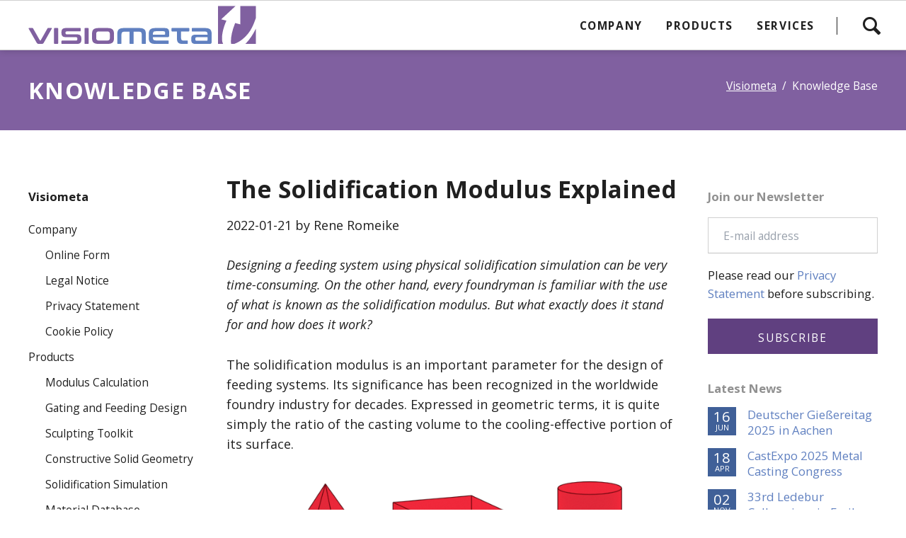

--- FILE ---
content_type: text/html; charset=UTF-8
request_url: https://www.visiometa.com/blog/knowledge-base/22-01-21_modulus
body_size: 6497
content:
<!DOCTYPE html>
<html lang="en">
<head>
<meta charset="UTF-8">
<title>The Solidification Modulus Explained - Visiometa</title>
<base href="https://www.visiometa.com/">
<meta name="robots" content="index,follow">
<meta name="description" content="Designing a feeding system using physical solidification simulation can be very time-consuming. On the other hand, every foundryman is familiar with the use of what is known as the solidification modulus. But what exactly does it stand for and how does it work?">
<meta name="generator" content="Contao Open Source CMS">
<link rel="canonical" href="https://www.visiometa.com/blog/knowledge-base/22-01-21_modulus">
<meta name="viewport" content="width=device-width,initial-scale=1.0,shrink-to-fit=no,viewport-fit=cover">
<link rel="stylesheet" href="assets/css/icons.min.css,colorbox.min.css,tablesorter.min.css,normalize.css...-a4346658.css"><script src="assets/js/jquery.min.js,modernizr.min.js-c9278334.js"></script><link rel="stylesheet" href="https://fonts.googleapis.com/css?family=Open+Sans:400italic,700italic,400,700">
</head>
<body id="top" class="oneo-3-columns">
<div class="page">
<header class="page-header">
<div class="header-navigation">
<div class="main-navigation-wrapper">
<!-- indexer::stop -->
<h1 class="ce_rsce_oneo_logo logo">
<a href="visiometa">
<img src="files/global/logo_single_row_colored.svg" width="699" height="132" alt="Visiometa">
</a>
</h1>
<!-- indexer::continue -->
<!-- indexer::stop -->
<div class="ce_rsce_oneo_nav_search main-navigation-search">
<a href="gating-and-feeding-design">Search</a>
<form action="gating-and-feeding-design" method="get">
<label for="oneo-nav-search-23">Type and hit enter</label>
<input id="oneo-nav-search-23" type="search" name="keywords">
<button type="submit">Search</button>
</form>
</div>
<!-- indexer::continue -->
<!-- indexer::stop -->
<nav class="mod_rocksolid_mega_menu main-navigation block">
<a href="blog/knowledge-base/22-01-21_modulus#skipNavigation34" class="invisible">Skip navigation</a>
<ul class="level_1">
<li class="first">
<a href="company" title="Company" class="first" itemprop="url"><span itemprop="name">Company</span>
</a>
</li>
<li class="">
<a href="products" title="Products" class="" itemprop="url"><span itemprop="name">Products</span>
</a>
</li>
<li class="last">
<a href="services" title="Services" class="last" itemprop="url"><span itemprop="name">Services</span>
</a>
</li>
</ul>
<span id="skipNavigation34" class="invisible"></span>
</nav>
<!-- indexer::continue -->
</div>
</div>
<div class="main-navigation-mobile">
<!-- indexer::stop -->
<div class="ce_rsce_oneo_nav_search main-navigation-mobile-search">
<a href="gating-and-feeding-design"></a>
<form action="gating-and-feeding-design" method="get">
<label for="oneo-nav-search-56">Suchen</label>
<input id="oneo-nav-search-56" type="search" name="keywords">
<button type="submit"></button>
</form>
</div>
<!-- indexer::continue -->
<!-- indexer::stop -->
<nav class="mod_navigation block">
<a href="blog/knowledge-base/22-01-21_modulus#skipNavigation3" class="invisible">Skip navigation</a>
<ul class="level_1">
<li class="submenu first"><a href="company" title="Company" class="submenu first" aria-haspopup="true">Company</a>
<ul class="level_2">
<li class="first"><a href="company/online-form" title="Online Form" class="first">Online Form</a></li>
<li><a href="company/legal-notice" title="Legal Notice">Legal Notice</a></li>
<li><a href="company/privacy-statement" title="Privacy Statement">Privacy Statement</a></li>
<li class="last"><a href="company/cookie-policy" title="Cookie Policy" class="last">Cookie Policy</a></li>
</ul>
</li>
<li class="submenu"><a href="products" title="Products" class="submenu" aria-haspopup="true">Products</a>
<ul class="level_2">
<li class="first"><a href="modulus-calculation" title="Modulus Calculation" class="first">Modulus Calculation</a></li>
<li><a href="gating-and-feeding-design" title="Gating and Feeding Design">Gating and Feeding Design</a></li>
<li><a href="sculpting-toolkit" title="Sculpting Toolkit">Sculpting Toolkit</a></li>
<li><a href="constructive-solid-geometry" title="Constructive Solid Geometry">Constructive Solid Geometry</a></li>
<li><a href="solidification-simulation" title="Solidification Simulation">Solidification Simulation</a></li>
<li><a href="material-database" title="Material Database">Material Database</a></li>
<li><a href="geometric-analysis" title="Geometric Analysis">Geometric Analysis</a></li>
<li><a href="plugins-and-scripting" title="Plugins and Scripting">Plugins and Scripting</a></li>
<li><a href="model-data-exchange" title="Model Data Exchange">Model Data Exchange</a></li>
<li class="last"><a href="project-workspaces" title="Project Workspaces" class="last">Project Workspaces</a></li>
</ul>
</li>
<li class="last"><a href="services" title="Services" class="last">Services</a></li>
</ul>
<span id="skipNavigation3" class="invisible"></span>
</nav>
<!-- indexer::continue -->
<ul class="icon-links ce_rsce_oneo_icon_links main-navigation-mobile-icons">
<li>
<a href="&#35;" data-icon="&#xe132;" style="color: #55acee;">
<span class="icon-links-label">Twitter</span>
</a>
</li>
<li>
<a href="&#35;" data-icon="&#xe0b6;" style="color: #0077b5;">
<span class="icon-links-label">LinkedIn</span>
</a>
</li>
<li>
<a href="&#35;" data-icon="&#xe098;" style="color: #cc3d2d;">
<span class="icon-links-label">Google+</span>
</a>
</li>
<li>
<a href="&#35;" data-icon="&#xe076;" style="color: #3b5998;">
<span class="icon-links-label">Facebook</span>
</a>
</li>
<li>
<a href="&#35;" data-icon="&#xe0ff;" style="color: #ff9900;">
<span class="icon-links-label">RSS-Feed</span>
</a>
</li>
</ul>
</div>			</header>
<div class="centered-wrapper ce_rsce_oneo_centered_wrapper_start breadcrumbs-wrapper  -highlight-color -color-inverted -vertical-centered" style=" ">
<div class="centered-wrapper-inner ">
<h3 class="breadcrumbs-headline">KNOWLEDGE BASE</h3>
<!-- indexer::stop -->
<nav class="mod_breadcrumb -right block" aria-label="Breadcrumb">
<ul>
<li class="first"><a href="company" title="Visiometa">Visiometa</a></li>
<li class="active last" aria-current="page">Knowledge Base</li>
</ul>
</nav>
<!-- indexer::continue -->
</div>
</div>
<div class="content-wrapper">
<main role="main" class="main-content">
<div class="mod_article block" id="article-50">
<div class="mod_newsreader block">
<div class="layout_full block">
<h1>The Solidification Modulus Explained</h1>
<p class="info"><time datetime="2022-01-21T10:00:00+01:00">2022-01-21</time> by Rene Romeike </p>
<div class="ce_text block">
<p><em>Designing a feeding system using physical solidification simulation can be very time-consuming. On the other hand, every foundryman is familiar with the use of what is known as the solidification modulus. But what exactly does it stand for and how does it work?<br></em></p>
</div>
<div class="ce_text block">
<p class="p1"><span class="s1">The solidification modulus is an important parameter for the design of feeding systems. Its significance has been recognized in the worldwide foundry industry for decades. Expressed in geometric terms, it is quite simply the ratio of the casting volume to the cooling-effective portion of its surface.</span></p>
</div>
<div class="ce_image block">
<figure class="image_container" style="margin-right:8%;margin-left:8%;">
<a href="files/blog/22-01-21_modulus/modulus_01.png" data-lightbox="">
<img src="files/blog/22-01-21_modulus/modulus_01.png" width="1280" height="960" alt="">
</a>
<figcaption class="caption">Figure 1 - The geometric modulus formula.</figcaption>
</figure>
</div>
<div class="ce_text block">
<p class="p1"><span class="s1">However, this representation is only useful when considering bodies that are sufficiently easy to calculate, such as a pyramid, a cuboid or a cylinder. Typical castings must therefore first be broken down into simpler partial volumes in order to analyze the modulus.</span></p>
</div>
<div class="ce_image block">
<figure class="image_container" style="margin-right:8%;margin-left:8%;">
<a href="files/blog/22-01-21_modulus/modulus_02.png" data-lightbox="">
<img src="files/blog/22-01-21_modulus/modulus_02.png" width="1280" height="960" alt="">
</a>
<figcaption class="caption">Figure 2 - Decomposition of a casting model into simpler bodies that allow geometric calculation of the solidification modulus.</figcaption>
</figure>
</div>
<div class="ce_text block">
<p class="p1"><span class="s1">But the solidification modulus is not just a geometric property. As early as 1940, the Czech foundry engineer Nicolas Chvorinov established a direct connection to the solidification time. He proposed that the solidification time is proportional to the square of the modulus with a process-dependent factor called &#34;mold constant&#34;.</span></p>
</div>
<div class="ce_image block">
<figure class="image_container" style="margin-right:8%;margin-left:8%;">
<a href="files/blog/22-01-21_modulus/modulus_03_compressed.jpeg" data-lightbox="">
<img src="files/blog/22-01-21_modulus/modulus_03_compressed.jpeg" width="1280" height="960" alt="">
</a>
<figcaption class="caption">Figure 3 - Chvorinov&#39;s original publication, which first established the modulus as a means of assessing solidification time.</figcaption>
</figure>
</div>
<div class="ce_text block">
<p class="p1"><span class="s1">This relationship allows the definition of a point-local modulus value and at the same time provides a method for its numerical computation. In contrast to the geometric approach, the local solidification time is now calculated by means of a physical simulation and the modulus is thereby inferred.</span></p>
</div>
<div class="ce_image block">
<figure class="image_container" style="margin-right:8%;margin-left:8%;">
<a href="files/blog/22-01-21_modulus/modulus_04.png" data-lightbox="">
<img src="files/blog/22-01-21_modulus/modulus_04.png" width="1280" height="960" alt="">
</a>
<figcaption class="caption">Figure 4 - Comparison of the geometric modulus and the thermal modulus for the same part.</figcaption>
</figure>
</div>
<div class="ce_text block">
<p class="p1"><span class="s1">To avoid isolated solidifying areas, the local solidification time must increase continuously from each end zone to its feeder. A positive gradient in the solidification time implies a positive temperature gradient along the feeding path, thus enabling safe liquid and mass feeding. Due to the proportionality described by Chvorinov&#39;s rule, this effect of directed solidification can already be observed in the modulus field. The benefit of this analysis is that the gating and feeding system can now be designed accurately on the basis of the calculated values. Subsequent optimization is no longer necessary.</span></p>
</div>
<div class="ce_image block">
<figure class="image_container" style="margin-right:8%;margin-left:8%;">
<a href="files/blog/22-01-21_modulus/modulus_05.png" data-lightbox="">
<img src="files/blog/22-01-21_modulus/modulus_05.png" width="1280" height="960" alt="">
</a>
<figcaption class="caption">Figure 5 - Illustration of modulus gradient and feeding path for a stepped cylinder.</figcaption>
</figure>
</div>
<div class="ce_text block">
<p class="p1"><span class="s1">Today, the modulus field can be calculated as by-product of a solidification simulation in virtually any foundry software. However, the validity and comparability of the results depend heavily on the entered process parameters, which makes their interpretation error-prone and unreliable. With Visiometa, on the other hand, the focus is on fast and uncomplicated modulus evaluation. The results are automatically calibrated to match the geometric approach. Within seconds, the solidification modulus can be obtained even for complex castings.</span></p>
</div>
<div class="ce_image block">
<figure class="image_container" style="margin-right:8%;margin-left:8%;">
<a href="files/blog/22-01-21_modulus/modulus_06.png" data-lightbox="">
<img src="files/blog/22-01-21_modulus/modulus_06.png" width="1280" height="960" alt="">
</a>
<figcaption class="caption">Figure 6 - Direct feeder layout is possible due to the precise knowledge of the modulus.</figcaption>
</figure>
</div>
<div class="ce_text block">
<p>This knowledge base article is also available on <a href="https://www.youtube.com/watch?v=rslpQPSygd8" target="_blank" rel="noopener">YouTube</a> as a video.</p>
</div>
</div>
<!-- indexer::stop -->
<p class="back"><a href="javascript:history.go(-1)" title="Go back">Go back</a></p>
<!-- indexer::continue -->
</div>
</div>
</main>
<aside class="sidebar">
<!-- indexer::stop -->
<nav class="mod_navigation sub-navigation block">
<a href="blog/knowledge-base/22-01-21_modulus#skipNavigation7" class="invisible">Skip navigation</a>
<h3><a href="visiometa" title="Visiometa">Visiometa</a></h3>
<ul class="level_1">
<li class="submenu first"><a href="company" title="Company" class="submenu first">Company</a>
<ul class="level_2">
<li class="first"><a href="company/online-form" title="Online Form" class="first">Online Form</a></li>
<li><a href="company/legal-notice" title="Legal Notice">Legal Notice</a></li>
<li><a href="company/privacy-statement" title="Privacy Statement">Privacy Statement</a></li>
<li class="last"><a href="company/cookie-policy" title="Cookie Policy" class="last">Cookie Policy</a></li>
</ul>
</li>
<li class="submenu"><a href="products" title="Products" class="submenu">Products</a>
<ul class="level_2">
<li class="first"><a href="modulus-calculation" title="Modulus Calculation" class="first">Modulus Calculation</a></li>
<li><a href="gating-and-feeding-design" title="Gating and Feeding Design">Gating and Feeding Design</a></li>
<li><a href="sculpting-toolkit" title="Sculpting Toolkit">Sculpting Toolkit</a></li>
<li><a href="constructive-solid-geometry" title="Constructive Solid Geometry">Constructive Solid Geometry</a></li>
<li><a href="solidification-simulation" title="Solidification Simulation">Solidification Simulation</a></li>
<li><a href="material-database" title="Material Database">Material Database</a></li>
<li><a href="geometric-analysis" title="Geometric Analysis">Geometric Analysis</a></li>
<li><a href="plugins-and-scripting" title="Plugins and Scripting">Plugins and Scripting</a></li>
<li><a href="model-data-exchange" title="Model Data Exchange">Model Data Exchange</a></li>
<li class="last"><a href="project-workspaces" title="Project Workspaces" class="last">Project Workspaces</a></li>
</ul>
</li>
<li class="last"><a href="services" title="Services" class="last">Services</a></li>
</ul>
<span id="skipNavigation7" class="invisible"></span>
</nav>
<!-- indexer::continue -->
</aside>
<aside class="sidebar -right">
<!-- indexer::stop -->
<div class="mod_subscribe newsletter-box block">
<h3>Join our Newsletter</h3>
<form id="tl_subscribe_6" method="post">
<div class="formbody">
<input type="hidden" name="FORM_SUBMIT" value="tl_subscribe_6">
<input type="hidden" name="REQUEST_TOKEN" value="">
<input type="hidden" name="channels[]" value="4">
<div class="widget widget-text mandatory">
<label for="ctrl_email_6" class="invisible">E-mail address</label>
<input type="email" name="email" id="ctrl_email_6" class="text mandatory" value="" placeholder="E-mail address" required>
</div>
<div class="widget widget-captcha mandatory">
<label for="ctrl_subscribe_6">
<span class="invisible">Mandatory field </span>Security question<span class="mandatory">*</span>
</label>
<input type="text" name="captcha_subscribe_6" id="ctrl_subscribe_6" class="captcha mandatory" value="" aria-describedby="captcha_text_subscribe_6" maxlength="2" required>
<span id="captcha_text_subscribe_6" class="captcha_text">&#80;&#x6C;&#101;&#x61;&#115;&#x65;&#32;&#x61;&#100;&#x64;&#32;&#x34;&#32;&#x61;&#110;&#x64;&#32;&#x32;&#46;</span>
<input type="hidden" name="captcha_subscribe_6_hash" value="">
<div style="display:none">
<label for="ctrl_subscribe_6_hp">Do not fill in this field</label>
<input type="text" name="captcha_subscribe_6_name" id="ctrl_subscribe_6_hp" value="">
</div>
<script>(function(){var e=document.getElementById('ctrl_subscribe_6'),p=e.parentNode,f=p.parentNode;if(f.classList.contains('widget-captcha')||'fieldset'===f.nodeName.toLowerCase()&&1===f.children.length){p=f}
e.required=!1;p.style.display='none';setTimeout(()=>{fetch("\/_contao\/captcha\/en").then(r=>r.json()).then(d=>{e.value=d.sum;e.form.elements.captcha_subscribe_6_hash.value=d.hash;document.getElementById('captcha_text_subscribe_6').textContent=d.question})},5000)})()</script>
</div>
<div class="widget widget-explanation">
<p>Please read our <a href="company/privacy-statement" target="_blank" rel="noopener">Privacy Statement</a> before subscribing.</p>        </div>
<div class="widget widget-submit">
<button type="submit" class="submit">Subscribe</button>
</div>
</div>
</form>
</div>
<!-- indexer::continue -->
<!-- indexer::stop -->
<div class="mod_newslist block">
<h3>Latest News</h3>
<div class="news-link-list-item arc_2  first even">
<time datetime="2025-06-16T09:30:00+02:00">
<b>16</b>
Jun		</time>
<a href="blog/news-and-events/25-06-16_aachen" title="Read the article: Deutscher Gießereitag 2025 in Aachen">Deutscher Gießereitag 2025 in Aachen</a></div>
<div class="news-link-list-item arc_2  odd">
<time datetime="2025-04-18T14:00:00+02:00">
<b>18</b>
Apr		</time>
<a href="blog/news-and-events/25-04-18_castexpo" title="Read the article: CastExpo 2025 Metal Casting Congress">CastExpo 2025 Metal Casting Congress</a></div>
<div class="news-link-list-item arc_2  even">
<time datetime="2024-11-02T10:00:00+01:00">
<b>02</b>
Nov		</time>
<a href="blog/news-and-events/24-11-02_ledebur" title="Read the article: 33rd Ledebur Colloquium in Freiberg">33rd Ledebur Colloquium in Freiberg</a></div>
<div class="news-link-list-item arc_2  odd">
<time datetime="2024-10-01T14:00:00+02:00">
<b>01</b>
Oct		</time>
<a href="blog/news-and-events/24-10-01_bilbao" title="Read the article: Spanish Foundry Congress in Bilbao">Spanish Foundry Congress in Bilbao</a></div>
<div class="news-link-list-item arc_2  even">
<time datetime="2024-09-24T13:00:00+02:00">
<b>24</b>
Sep		</time>
<a href="blog/news-and-events/24-09-24_gliwice" title="Read the article: 64. Conference on Solidification and Crystallization of Metals">64. Conference on Solidification and Crystallization of Metals</a></div>
<div class="news-link-list-item arc_2  odd">
<time datetime="2024-06-14T12:00:00+02:00">
<b>14</b>
Jun		</time>
<a href="blog/news-and-events/24-06-14_castforge" title="Read the article: CastForge 2024 in Stuttgart">CastForge 2024 in Stuttgart</a></div>
<div class="news-link-list-item arc_2  even">
<time datetime="2024-04-29T10:00:00+02:00">
<b>29</b>
Apr		</time>
<a href="blog/news-and-events/24-04-29_salzburg" title="Read the article: Great Foundry Technology Conference in Salzburg">Great Foundry Technology Conference in Salzburg</a></div>
<div class="news-link-list-item arc_2  last odd">
<time datetime="2024-03-22T14:30:00+01:00">
<b>22</b>
Mar		</time>
<a href="blog/news-and-events/24-03-22_landshut" title="Read the article: VDI Symposium on the Casting of Chassis and Body Components">VDI Symposium on the Casting of Chassis and Body Components</a></div>
</div>
<!-- indexer::continue -->
<h4>Earlier blog posts can be found in our <a href="blog/archive" title="News Archive">archive</a>.</h4>				</aside>
</div>
<footer class="page-footer">
<!-- indexer::stop -->
<a href="blog/knowledge-base/22-01-21_modulus#top" class="footer-top-link ce_rsce_oneo_footer_top">
Nach oben</a>
<!-- indexer::continue -->
<ul class="icon-links ce_rsce_oneo_icon_links footer-icon-links">
<li>
<a href="https://twitter.com/visiometa" data-icon="&#xe132;" target="_blank" rel="noopener">
<span class="icon-links-label">Twitter</span>
</a>
</li>
<li>
<a href="https://linkedin.com/company/visiometa-gmbh" data-icon="&#xe0b6;" target="_blank" rel="noopener">
<span class="icon-links-label">LinkedIn</span>
</a>
</li>
<li>
<a href="https://xing.com/pages/visiometa-gmbh" data-icon="&#xe14b;" target="_blank" rel="noopener">
<span class="icon-links-label">Xing</span>
</a>
</li>
<li>
<a href="https://youtube.com/visiometa" data-icon="&#xe14f;" target="_blank" rel="noopener">
<span class="icon-links-label">YouTube</span>
</a>
</li>
</ul>
<!-- indexer::stop -->
<nav class="mod_navigation footer-navigation block">
<a href="blog/knowledge-base/22-01-21_modulus#skipNavigation88" class="invisible">Skip navigation</a>
<ul class="level_1">
<li class="first"><a href="company/online-form" title="Online Form" class="first">Online Form</a></li>
<li><a href="company/legal-notice" title="Legal Notice">Legal Notice</a></li>
<li><a href="company/privacy-statement" title="Privacy Statement">Privacy Statement</a></li>
<li class="last"><a href="company/cookie-policy" title="Cookie Policy" class="last">Cookie Policy</a></li>
</ul>
<span id="skipNavigation88" class="invisible"></span>
</nav>
<!-- indexer::continue -->
<!-- indexer::stop -->
<p class="footer-copyright ce_rsce_oneo_footer_copyright">
<span>Copyright © 2019-2026 — Visiometa GmbH — All rights reserved.</span>
</p>
<!-- indexer::continue -->
</footer>
</div>
<script src="assets/jquery-ui/js/jquery-ui.min.js?v=1.13.2"></script>
<script>jQuery(function($){$(document).accordion({heightStyle:'content',header:'.toggler',collapsible:!0,create:function(event,ui){ui.header.addClass('active');$('.toggler').attr('tabindex',0)},activate:function(event,ui){ui.newHeader.addClass('active');ui.oldHeader.removeClass('active');$('.toggler').attr('tabindex',0)}})})</script>
<script src="assets/colorbox/js/colorbox.min.js?v=1.6.6"></script>
<script>jQuery(function($){$('a[data-lightbox]').map(function(){$(this).colorbox({loop:!1,rel:$(this).attr('data-lightbox'),maxWidth:'95%',maxHeight:'95%'})})})</script>
<script src="assets/tablesorter/js/tablesorter.min.js?v=2.31.3"></script>
<script>jQuery(function($){$('.ce_table .sortable').each(function(i,table){var attr=$(table).attr('data-sort-default'),opts={},s;if(attr){s=attr.split('|');opts={sortList:[[s[0],s[1]=='desc'|0]]}}
$(table).tablesorter(opts)})})</script>
<script src="files/oneo/js/script.js"></script>
<script type="application/ld+json">
{
    "@context": "https:\/\/schema.org",
    "@graph": [
        {
            "@type": "WebPage"
        },
        {
            "@type": "BreadcrumbList",
            "itemListElement": [
                {
                    "@type": "ListItem",
                    "item": {
                        "@id": "company",
                        "name": "Visiometa"
                    },
                    "position": 1
                },
                {
                    "@type": "ListItem",
                    "item": {
                        "@id": "blog\/knowledge-base\/22-01-21_modulus",
                        "name": "Knowledge Base"
                    },
                    "position": 2
                }
            ]
        },
        {
            "@id": "#\/schema\/image\/9d994e6e-e4ae-11ec-ae40-3cecef05be4a",
            "@type": "ImageObject",
            "caption": "Figure 1 - The geometric modulus formula.",
            "contentUrl": "files\/blog\/22-01-21_modulus\/modulus_01.png"
        },
        {
            "@id": "#\/schema\/image\/a111b0ee-e4ae-11ec-ae40-3cecef05be4a",
            "@type": "ImageObject",
            "caption": "Figure 2 - Decomposition of a casting model into simpler bodies that allow geometric calculation of the solidification modulus.",
            "contentUrl": "files\/blog\/22-01-21_modulus\/modulus_02.png"
        },
        {
            "@id": "#\/schema\/image\/882b019f-e7f8-11ec-ae40-3cecef05be4a",
            "@type": "ImageObject",
            "caption": "Figure 3 - Chvorinov&#39;s original publication, which first established the modulus as a means of assessing solidification time.",
            "contentUrl": "files\/blog\/22-01-21_modulus\/modulus_03_compressed.jpeg"
        },
        {
            "@id": "#\/schema\/image\/af04ba5c-e4ae-11ec-ae40-3cecef05be4a",
            "@type": "ImageObject",
            "caption": "Figure 4 - Comparison of the geometric modulus and the thermal modulus for the same part.",
            "contentUrl": "files\/blog\/22-01-21_modulus\/modulus_04.png"
        },
        {
            "@id": "#\/schema\/image\/b6887448-e4ae-11ec-ae40-3cecef05be4a",
            "@type": "ImageObject",
            "caption": "Figure 5 - Illustration of modulus gradient and feeding path for a stepped cylinder.",
            "contentUrl": "files\/blog\/22-01-21_modulus\/modulus_05.png"
        },
        {
            "@id": "#\/schema\/image\/bebec764-e4ae-11ec-ae40-3cecef05be4a",
            "@type": "ImageObject",
            "caption": "Figure 6 - Direct feeder layout is possible due to the precise knowledge of the modulus.",
            "contentUrl": "files\/blog\/22-01-21_modulus\/modulus_06.png"
        },
        {
            "@id": "#\/schema\/news\/8",
            "@type": "NewsArticle",
            "author": {
                "@type": "Person",
                "name": "Rene Romeike"
            },
            "datePublished": "2022-01-21T10:00:00+01:00",
            "description": "Designing a feeding system using physical solidification simulation can be very time-consuming. On the other hand, every foundryman is familiar with the use of what is known as the solidification modulus. But what exactly does it stand for and how does it work?",
            "headline": "The Solidification Modulus Explained",
            "image": {
                "@id": "#\/schema\/image\/34479c87-ec86-11ec-ae40-3cecef05be4a",
                "@type": "ImageObject",
                "contentUrl": "files\/blog\/22-01-21_modulus\/modulus_thumbnail.jpeg"
            },
            "text": "Designing a feeding system using physical solidification simulation can be very time-consuming. On the other hand, every foundryman is familiar with the use of what is known as the solidification modulus. But what exactly does it stand for and how does it work?\nThe solidification modulus is an important parameter for the design of feeding systems. Its significance has been recognized in the worldwide foundry industry for decades. Expressed in geometric terms, it is quite simply the ratio of the casting volume to the cooling-effective portion of its surface.\nFigure 1 - The geometric modulus formula.\nHowever, this representation is only useful when considering bodies that are sufficiently easy to calculate, such as a pyramid, a cuboid or a cylinder. Typical castings must therefore first be broken down into simpler partial volumes in order to analyze the modulus.\nFigure 2 - Decomposition of a casting model into simpler bodies that allow geometric calculation of the solidification modulus.\nBut the solidification modulus is not just a geometric property. As early as 1940, the Czech foundry engineer Nicolas Chvorinov established a direct connection to the solidification time. He proposed that the solidification time is proportional to the square of the modulus with a process-dependent factor called \"mold constant\".\nFigure 3 - Chvorinov's original publication, which first established the modulus as a means of assessing solidification time.\nThis relationship allows the definition of a point-local modulus value and at the same time provides a method for its numerical computation. In contrast to the geometric approach, the local solidification time is now calculated by means of a physical simulation and the modulus is thereby inferred.\nFigure 4 - Comparison of the geometric modulus and the thermal modulus for the same part.\nTo avoid isolated solidifying areas, the local solidification time must increase continuously from each end zone to its feeder. A positive gradient in the solidification time implies a positive temperature gradient along the feeding path, thus enabling safe liquid and mass feeding. Due to the proportionality described by Chvorinov's rule, this effect of directed solidification can already be observed in the modulus field. The benefit of this analysis is that the gating and feeding system can now be designed accurately on the basis of the calculated values. Subsequent optimization is no longer necessary.\nFigure 5 - Illustration of modulus gradient and feeding path for a stepped cylinder.\nToday, the modulus field can be calculated as by-product of a solidification simulation in virtually any foundry software. However, the validity and comparability of the results depend heavily on the entered process parameters, which makes their interpretation error-prone and unreliable. With Visiometa, on the other hand, the focus is on fast and uncomplicated modulus evaluation. The results are automatically calibrated to match the geometric approach. Within seconds, the solidification modulus can be obtained even for complex castings.\nFigure 6 - Direct feeder layout is possible due to the precise knowledge of the modulus.\nThis knowledge base article is also available on YouTube as a video.",
            "url": "blog\/knowledge-base\/22-01-21_modulus"
        }
    ]
}
</script>
<script type="application/ld+json">
{
    "@context": "https:\/\/schema.contao.org",
    "@graph": [
        {
            "@type": "Page",
            "fePreview": false,
            "groups": [],
            "noSearch": false,
            "pageId": 26,
            "protected": false,
            "title": "The Solidification Modulus Explained"
        }
    ]
}
</script></body>
</html>

--- FILE ---
content_type: image/svg+xml
request_url: https://www.visiometa.com/files/global/logo_single_row_colored.svg
body_size: 9162
content:
<?xml version="1.0" encoding="UTF-8" standalone="no"?>
<svg
   xmlns:dc="http://purl.org/dc/elements/1.1/"
   xmlns:cc="http://creativecommons.org/ns#"
   xmlns:rdf="http://www.w3.org/1999/02/22-rdf-syntax-ns#"
   xmlns:svg="http://www.w3.org/2000/svg"
   xmlns="http://www.w3.org/2000/svg"
   xmlns:sodipodi="http://sodipodi.sourceforge.net/DTD/sodipodi-0.dtd"
   xmlns:inkscape="http://www.inkscape.org/namespaces/inkscape"
   version="1.2"
   width="185mm"
   height="35mm"
   viewBox="0 0 18500 3500"
   preserveAspectRatio="xMidYMid"
   fill-rule="evenodd"
   stroke-width="28.222"
   stroke-linejoin="round"
   xml:space="preserve"
   id="svg17"
   sodipodi:docname="Logo_Einzeilig.svg"
   inkscape:version="0.92.4 (5da689c313, 2019-01-14)"><metadata
   id="metadata23"><rdf:RDF><cc:Work
       rdf:about=""><dc:format>image/svg+xml</dc:format><dc:type
         rdf:resource="http://purl.org/dc/dcmitype/StillImage" /><dc:title></dc:title></cc:Work></rdf:RDF></metadata><defs
   id="defs21" /><sodipodi:namedview
   pagecolor="#ffffff"
   bordercolor="#666666"
   borderopacity="1"
   objecttolerance="10"
   gridtolerance="10"
   guidetolerance="10"
   inkscape:pageopacity="0"
   inkscape:pageshadow="2"
   inkscape:window-width="1920"
   inkscape:window-height="1017"
   id="namedview19"
   showgrid="false"
   inkscape:zoom="0.45336712"
   inkscape:cx="349.6063"
   inkscape:cy="66.141732"
   inkscape:window-x="-8"
   inkscape:window-y="-8"
   inkscape:window-maximized="1"
   inkscape:current-layer="svg17" />


<g
   id="id3">
  <rect
   class="BoundingBox"
   stroke="none"
   fill="none"
   x="15250"
   y="250"
   width="3001"
   height="3001"
   id="rect2" />
  <path
   fill="rgb(128,96,160)"
   stroke="none"
   d="M 17459,3210 C 17737,2928 18019,2520 18250,2046 L 18250,3250 17420,3250 C 17433,3237 17446,3223 17459,3210 Z M 17969,1904 C 17776,2311 17488,2642 17190,2880 16965,3058 16735,3187 16528,3250 L 16294,3250 C 16283,3179 16278,3101 16277,3018 16280,2648 16382,2171 16587,1662 L 16614,1595 16693,1617 17014,1701 17015,250 18250,250 18250,1209 C 18163,1441 18105,1621 17969,1904 Z M 15505,1303 L 15843,1389 15917,1407 15891,1471 C 15677,1969 15570,2437 15569,2786 15568,2962 15592,3105 15639,3208 15645,3223 15653,3237 15660,3250 L 15250,3250 15250,250 16644,250 15505,1303 Z"
   id="path4" />
</g>
<g
   id="id4">
  <rect
   class="BoundingBox"
   stroke="none"
   fill="none"
   x="248"
   y="1990"
   width="6766"
   height="1261"
   id="rect7" />
  <path
   fill="rgb(128,96,160)"
   stroke="none"
   d="M 548,1990 C 574,1990 592,2001 603,2023 L 1142,2970 C 1147,2979 1156,2984 1167,2984 L 1176,2984 C 1186,2984 1195,2979 1202,2970 L 1742,2023 C 1748,2012 1755,2003 1762,1998 1770,1992 1782,1990 1797,1990 L 2051,1990 C 2067,1990 2079,1995 2085,2007 2090,2018 2089,2032 2080,2047 L 1453,3147 C 1432,3185 1407,3212 1380,3227 1352,3242 1313,3250 1261,3250 L 1073,3250 C 1022,3250 983,3242 956,3227 929,3212 904,3185 882,3147 L 255,2047 C 247,2032 246,2018 251,2007 257,1995 268,1990 285,1990 L 548,1990 Z M 2538,1990 C 2572,1990 2589,2007 2589,2043 L 2589,3200 C 2589,3234 2572,3250 2538,3250 L 2314,3250 C 2281,3250 2263,3234 2263,3200 L 2263,2043 C 2263,2007 2281,1990 2314,1990 L 2538,1990 Z M 4329,1990 C 4357,1990 4372,2004 4372,2031 L 4372,2214 C 4372,2243 4357,2257 4329,2257 L 3297,2257 C 3249,2257 3217,2265 3198,2283 3180,2300 3170,2326 3170,2360 L 3170,2394 C 3170,2425 3180,2449 3198,2466 3217,2484 3249,2493 3297,2493 L 4068,2493 C 4197,2493 4288,2519 4343,2573 4399,2627 4426,2702 4426,2800 L 4426,2929 C 4426,2979 4420,3024 4407,3065 4395,3104 4375,3138 4347,3165 4318,3193 4282,3214 4236,3228 4190,3243 4133,3250 4066,3250 L 2893,3250 C 2866,3250 2852,3237 2852,3209 L 2852,3026 C 2852,2997 2866,2984 2893,2984 L 3980,2984 C 4026,2984 4060,2976 4079,2958 4098,2942 4107,2914 4107,2874 L 4107,2812 C 4107,2782 4098,2758 4079,2740 4060,2724 4026,2715 3980,2715 L 3209,2715 C 3081,2715 2989,2689 2934,2636 2879,2583 2852,2506 2852,2405 L 2852,2304 C 2852,2257 2859,2213 2870,2174 2882,2135 2903,2103 2931,2075 2959,2047 2996,2027 3043,2012 3088,1998 3144,1990 3211,1990 L 4329,1990 Z M 4953,1990 C 4986,1990 5004,2007 5004,2043 L 5004,3200 C 5004,3234 4986,3250 4953,3250 L 4729,3250 C 4695,3250 4678,3234 4678,3200 L 4678,2043 C 4678,2007 4695,1990 4729,1990 L 4953,1990 Z M 6467,1990 C 6570,1990 6655,1999 6725,2016 6796,2034 6852,2062 6894,2100 6936,2136 6966,2185 6984,2244 7002,2302 7012,2374 7012,2456 L 7012,2787 C 7012,2869 7002,2940 6984,2998 6966,3058 6936,3106 6894,3144 6852,3181 6796,3208 6725,3225 6655,3241 6570,3250 6467,3250 L 5818,3250 C 5715,3250 5628,3241 5559,3225 5488,3208 5433,3181 5391,3144 5349,3106 5318,3058 5300,2998 5282,2940 5273,2869 5273,2787 L 5273,2456 C 5273,2374 5282,2302 5300,2244 5318,2185 5349,2136 5391,2100 5433,2062 5488,2034 5559,2016 5628,1999 5715,1990 5818,1990 L 6467,1990 Z M 5601,2730 C 5601,2778 5604,2818 5612,2851 5619,2883 5633,2908 5652,2928 5671,2946 5697,2960 5729,2969 5761,2978 5801,2982 5850,2982 L 6434,2982 C 6485,2982 6526,2978 6559,2969 6590,2960 6616,2946 6636,2928 6654,2908 6668,2883 6676,2851 6683,2818 6686,2778 6686,2730 L 6686,2512 C 6686,2464 6683,2424 6676,2391 6668,2360 6654,2334 6636,2314 6616,2294 6590,2280 6559,2272 6526,2264 6485,2261 6434,2261 L 5850,2261 C 5801,2261 5761,2264 5729,2272 5697,2280 5671,2294 5652,2314 5633,2334 5619,2360 5612,2391 5604,2424 5601,2464 5601,2512 L 5601,2730 Z"
   id="path9" />
</g>
<g
   id="id5">
  <rect
   class="BoundingBox"
   stroke="none"
   fill="none"
   x="7276"
   y="1990"
   width="7473"
   height="1261"
   id="rect12" />
  <path
   fill="rgb(96,128,192)"
   stroke="none"
   d="M 8992,1990 C 9094,1990 9181,1999 9250,2016 9319,2034 9376,2062 9418,2100 9461,2136 9491,2185 9509,2244 9526,2302 9535,2374 9535,2456 L 9535,3200 C 9535,3234 9518,3250 9485,3250 L 9260,3250 C 9226,3250 9210,3234 9210,3200 L 9210,2534 C 9210,2487 9207,2447 9200,2414 9195,2380 9183,2354 9167,2336 9149,2316 9126,2302 9095,2295 9065,2286 9024,2282 8974,2282 L 8570,2282 8570,3200 C 8570,3234 8553,3250 8517,3250 L 8293,3250 C 8260,3250 8242,3234 8242,3200 L 8242,2282 7853,2282 C 7804,2282 7764,2286 7732,2295 7700,2302 7674,2316 7655,2336 7636,2354 7622,2380 7615,2414 7607,2447 7604,2487 7604,2534 L 7604,3200 C 7604,3234 7587,3250 7553,3250 L 7329,3250 C 7293,3250 7276,3234 7276,3200 L 7276,2456 C 7276,2374 7285,2302 7303,2244 7321,2185 7352,2136 7394,2100 7436,2062 7491,2034 7562,2016 7631,1999 7718,1990 7821,1990 L 8992,1990 Z M 10987,1990 C 11065,1990 11130,1997 11181,2010 11232,2023 11273,2044 11302,2073 11332,2104 11353,2143 11365,2191 11378,2239 11383,2298 11383,2366 L 11383,2584 C 11383,2633 11372,2668 11352,2687 11330,2706 11298,2715 11253,2715 L 10096,2715 10096,2771 C 10096,2842 10113,2894 10147,2927 10182,2958 10249,2975 10347,2975 L 11303,2975 C 11331,2975 11344,2989 11344,3016 L 11344,3209 C 11344,3237 11331,3250 11303,3250 L 10316,3250 C 10212,3250 10126,3241 10056,3225 9986,3208 9931,3181 9889,3144 9846,3106 9816,3058 9798,2998 9779,2940 9771,2869 9771,2787 L 9771,2456 C 9771,2374 9779,2302 9798,2244 9816,2185 9846,2136 9889,2100 9931,2062 9986,2034 10056,2016 10126,1999 10212,1990 10316,1990 L 10987,1990 Z M 10096,2512 L 11024,2512 C 11050,2512 11063,2499 11063,2473 L 11063,2376 C 11063,2328 11053,2295 11032,2275 11013,2255 10976,2245 10923,2245 L 10347,2245 C 10249,2245 10182,2260 10147,2291 10113,2323 10096,2376 10096,2449 L 10096,2512 Z M 12000,1990 L 12328,1990 12937,1990 C 12965,1990 12979,2003 12979,2031 L 12979,2219 C 12979,2247 12965,2261 12937,2261 L 12328,2261 12328,2793 C 12328,2857 12341,2904 12367,2934 12393,2965 12444,2979 12521,2979 L 12816,2979 C 12844,2979 12857,2993 12857,3020 L 12857,3209 C 12857,3236 12844,3250 12816,3250 L 12465,3250 C 12373,3250 12298,3242 12238,3225 12179,3208 12131,3182 12095,3145 12060,3108 12035,3060 12021,3002 12007,2943 12000,2875 12000,2793 L 12000,2261 11611,2261 C 11584,2261 11570,2247 11570,2219 L 11570,2031 C 11570,2003 11584,1990 11611,1990 L 12000,1990 Z M 14203,1990 C 14305,1990 14392,1999 14462,2016 14532,2034 14589,2062 14630,2100 14672,2136 14702,2185 14721,2244 14739,2302 14748,2374 14748,2456 L 14748,3067 C 14748,3104 14746,3134 14740,3158 14735,3181 14726,3200 14713,3213 14700,3227 14683,3237 14661,3242 14640,3248 14613,3250 14579,3250 L 13488,3250 C 13421,3250 13365,3243 13319,3230 13275,3217 13238,3198 13211,3172 13183,3146 13163,3112 13153,3071 13141,3030 13135,2981 13135,2925 L 13135,2814 C 13135,2766 13141,2724 13153,2687 13163,2649 13183,2618 13211,2592 13238,2566 13275,2546 13319,2533 13365,2520 13421,2514 13488,2514 L 14421,2514 14421,2469 C 14421,2433 14417,2402 14409,2376 14402,2350 14389,2328 14370,2312 14352,2297 14327,2285 14294,2277 14263,2270 14221,2265 14171,2265 L 13213,2265 C 13186,2265 13172,2251 13172,2224 L 13172,2031 C 13172,2004 13186,1990 13213,1990 L 14203,1990 Z M 14354,2997 C 14379,2997 14396,2992 14406,2980 14416,2969 14421,2949 14421,2919 L 14421,2718 13582,2718 C 13535,2718 13501,2727 13483,2747 13463,2765 13453,2793 13453,2830 L 13453,2878 C 13453,2919 13463,2950 13483,2969 13501,2989 13535,2997 13582,2997 L 14354,2997 Z"
   id="path14" />
</g>
</svg>